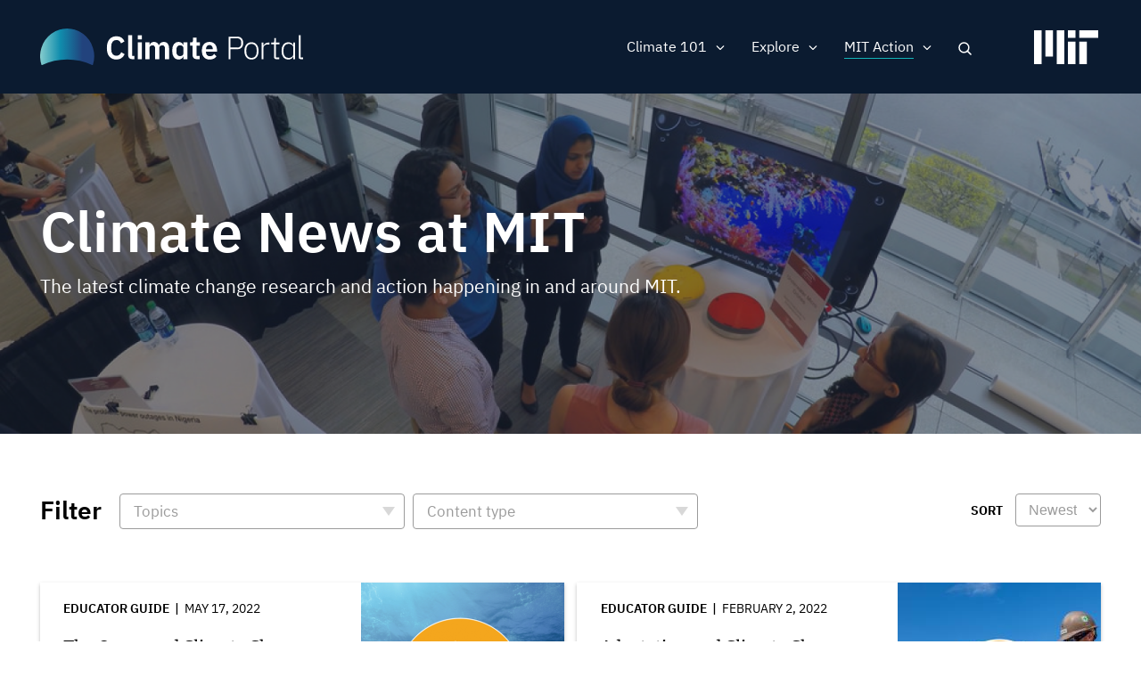

--- FILE ---
content_type: text/html; charset=UTF-8
request_url: https://climate.mit.edu/news?field_topics_target_id%5B9%5D=9&f%5B0%5D=content_type%3Aeducator_guide&f%5B1%5D=topics%3A4&f%5B2%5D=topics%3A107&f%5B3%5D=topics%3A118&f%5B4%5D=topics%3A123&f%5B5%5D=topics%3A128&f%5B6%5D=topics%3A129&f%5B7%5D=topics%3A136
body_size: 12003
content:
<!DOCTYPE html>
<html lang="en" dir="ltr" prefix="og: https://ogp.me/ns#">
  <head>
    <meta charset="utf-8" />
<noscript><style>form.antibot * :not(.antibot-message) { display: none !important; }</style>
</noscript><meta name="robots" content="noindex, nofollow" />
<script src="/sites/default/files/hotjar/hotjar.script.js?t7dykt"></script>
<link rel="canonical" href="https://climate.mit.edu/news" />
<link rel="image_src" href="https://climate.mit.edu/sites/default/files/2020-06/Students%20event%20tv%20screen.png" />
<meta property="og:site_name" content="MIT Climate Portal" />
<meta property="og:url" content="https://climate.mit.edu/news" />
<meta property="og:title" content="Climate News at MIT" />
<meta property="og:image" content="https://climate.mit.edu/sites/default/files/2020-06/Students%20event%20tv%20screen.png" />
<meta property="og:image:url" content="https://climate.mit.edu/sites/default/files/2020-06/Students%20event%20tv%20screen.png" />
<meta property="og:image:secure_url" content="https://climate.mit.edu/sites/default/files/2020-06/Students%20event%20tv%20screen.png" />
<meta name="twitter:card" content="summary_large_image" />
<meta name="twitter:site" content="@climateMIT" />
<meta name="twitter:title" content="Climate News at MIT | MIT Climate Portal" />
<meta name="twitter:url" content="https://climate.mit.edu/news" />
<meta name="twitter:image" content="https://climate.mit.edu/sites/default/files/2020-06/Students%20event%20tv%20screen.png" />
<meta name="Generator" content="Drupal 10 (https://www.drupal.org)" />
<meta name="MobileOptimized" content="width" />
<meta name="HandheldFriendly" content="true" />
<meta name="viewport" content="width=device-width, initial-scale=1.0" />
<link rel="icon" href="/themes/basis/favicon.ico" type="image/vnd.microsoft.icon" />
<script src="/sites/default/files/google_tag/climate_tags/google_tag.script.js?t7dykt" defer></script>
<script src="/sites/default/files/google_tag/gtm_k5fv8l9/google_tag.script.js?t7dykt" defer></script>

    <title>Climate News at MIT | MIT Climate Portal</title>
    <meta name="google-site-verification" content="MdvdhfJu0jcuLrs3ty6voHamrIMJ8BnuJFVuluaix9s" />
    <link rel="stylesheet" media="all" href="/sites/default/files/css/css_xd0u4jnRy6Ih9sK2u6qYAOGanTC62QiJXPjOJZbAiOA.css?delta=0&amp;language=en&amp;theme=basis&amp;include=[base64]" />
<link rel="stylesheet" media="all" href="/sites/default/files/css/css_XovRKkJ1anHK6nKjupSbEwKWXiwL4xdkNEJfhCW2W38.css?delta=1&amp;language=en&amp;theme=basis&amp;include=[base64]" />

    
  
                              <script>!function(e){var n="https://s.go-mpulse.net/boomerang/";if("False"=="True")e.BOOMR_config=e.BOOMR_config||{},e.BOOMR_config.PageParams=e.BOOMR_config.PageParams||{},e.BOOMR_config.PageParams.pci=!0,n="https://s2.go-mpulse.net/boomerang/";if(window.BOOMR_API_key="D7ZZE-RYUYT-RCY2D-L5HR2-B4WKL",function(){function e(){if(!o){var e=document.createElement("script");e.id="boomr-scr-as",e.src=window.BOOMR.url,e.async=!0,i.parentNode.appendChild(e),o=!0}}function t(e){o=!0;var n,t,a,r,d=document,O=window;if(window.BOOMR.snippetMethod=e?"if":"i",t=function(e,n){var t=d.createElement("script");t.id=n||"boomr-if-as",t.src=window.BOOMR.url,BOOMR_lstart=(new Date).getTime(),e=e||d.body,e.appendChild(t)},!window.addEventListener&&window.attachEvent&&navigator.userAgent.match(/MSIE [67]\./))return window.BOOMR.snippetMethod="s",void t(i.parentNode,"boomr-async");a=document.createElement("IFRAME"),a.src="about:blank",a.title="",a.role="presentation",a.loading="eager",r=(a.frameElement||a).style,r.width=0,r.height=0,r.border=0,r.display="none",i.parentNode.appendChild(a);try{O=a.contentWindow,d=O.document.open()}catch(_){n=document.domain,a.src="javascript:var d=document.open();d.domain='"+n+"';void(0);",O=a.contentWindow,d=O.document.open()}if(n)d._boomrl=function(){this.domain=n,t()},d.write("<bo"+"dy onload='document._boomrl();'>");else if(O._boomrl=function(){t()},O.addEventListener)O.addEventListener("load",O._boomrl,!1);else if(O.attachEvent)O.attachEvent("onload",O._boomrl);d.close()}function a(e){window.BOOMR_onload=e&&e.timeStamp||(new Date).getTime()}if(!window.BOOMR||!window.BOOMR.version&&!window.BOOMR.snippetExecuted){window.BOOMR=window.BOOMR||{},window.BOOMR.snippetStart=(new Date).getTime(),window.BOOMR.snippetExecuted=!0,window.BOOMR.snippetVersion=12,window.BOOMR.url=n+"D7ZZE-RYUYT-RCY2D-L5HR2-B4WKL";var i=document.currentScript||document.getElementsByTagName("script")[0],o=!1,r=document.createElement("link");if(r.relList&&"function"==typeof r.relList.supports&&r.relList.supports("preload")&&"as"in r)window.BOOMR.snippetMethod="p",r.href=window.BOOMR.url,r.rel="preload",r.as="script",r.addEventListener("load",e),r.addEventListener("error",function(){t(!0)}),setTimeout(function(){if(!o)t(!0)},3e3),BOOMR_lstart=(new Date).getTime(),i.parentNode.appendChild(r);else t(!1);if(window.addEventListener)window.addEventListener("load",a,!1);else if(window.attachEvent)window.attachEvent("onload",a)}}(),"".length>0)if(e&&"performance"in e&&e.performance&&"function"==typeof e.performance.setResourceTimingBufferSize)e.performance.setResourceTimingBufferSize();!function(){if(BOOMR=e.BOOMR||{},BOOMR.plugins=BOOMR.plugins||{},!BOOMR.plugins.AK){var n=""=="true"?1:0,t="",a="aoglw2axykk5k2ktluba-f-41f6b1a9f-clientnsv4-s.akamaihd.net",i="false"=="true"?2:1,o={"ak.v":"39","ak.cp":"1933651","ak.ai":parseInt("1296207",10),"ak.ol":"0","ak.cr":8,"ak.ipv":4,"ak.proto":"http/1.1","ak.rid":"92cf0f6d","ak.r":51208,"ak.a2":n,"ak.m":"dscb","ak.n":"essl","ak.bpcip":"3.140.187.0","ak.cport":36240,"ak.gh":"23.209.83.7","ak.quicv":"","ak.tlsv":"tls1.2","ak.0rtt":"","ak.0rtt.ed":"","ak.csrc":"-","ak.acc":"bbr","ak.t":"1767070978","ak.ak":"hOBiQwZUYzCg5VSAfCLimQ==[base64]//A7XJaQdj2v/6I/xlIbi6kvPBOoWlzTtACI+ECOnq9ZEbKrYONAfRmlJ1YSdHyOVBxMl/Wt1YLBErWrMCMAHTuPNDga8I11+5rBd45t5VudHzgH7gTGKK3RW0cA4Bvja5Y2sFYJFXI1nlVHUT3bLVQtGRg5I8wzcn6tO9hv73oJrUoBnHEk75bDcBI=","ak.pv":"3","ak.dpoabenc":"","ak.tf":i};if(""!==t)o["ak.ruds"]=t;var r={i:!1,av:function(n){var t="http.initiator";if(n&&(!n[t]||"spa_hard"===n[t]))o["ak.feo"]=void 0!==e.aFeoApplied?1:0,BOOMR.addVar(o)},rv:function(){var e=["ak.bpcip","ak.cport","ak.cr","ak.csrc","ak.gh","ak.ipv","ak.m","ak.n","ak.ol","ak.proto","ak.quicv","ak.tlsv","ak.0rtt","ak.0rtt.ed","ak.r","ak.acc","ak.t","ak.tf"];BOOMR.removeVar(e)}};BOOMR.plugins.AK={akVars:o,akDNSPreFetchDomain:a,init:function(){if(!r.i){var e=BOOMR.subscribe;e("before_beacon",r.av,null,null),e("onbeacon",r.rv,null,null),r.i=!0}return this},is_complete:function(){return!0}}}}()}(window);</script></head>
  <body class="path-node page-node-type-view-container no-sidebars no-breadcrumbs not-front">
        <a href="#main-content" class="visually-hidden focusable skip-link">
      Skip to main content
    </a>
    <noscript><iframe src="https://www.googletagmanager.com/ns.html?id=GTM-N54X53G" height="0" width="0" style="display:none;visibility:hidden"></iframe></noscript><noscript><iframe src="https://www.googletagmanager.com/ns.html?id=GTM-K5FV8L9" height="0" width="0" style="display:none;visibility:hidden"></iframe></noscript>
      <div class="dialog-off-canvas-main-canvas" data-off-canvas-main-canvas>
    <div class="layout-container">



 <div class="pre-footer-wrap">
  <header role="banner">
          <div id="user-menu-area">
        <div class="container">
          
        </div>
      </div>
            <div class="container">
            <div id="top-header" class="clearfix">
                <div id="header-logo-space">
                    <div id="branding-header-logo">
                        <a href="/">
                            <img class="on logo-text" src="/themes/basis/images/climate-logo.svg" alt="Climate" />
                        </a>
                    </div>
                </div>

                  <div class="region region-header">
    <div id="block-searchlink" class="block block-climate-blocks block-climate-search-link">
  <div class="inner-block">
    
        
          <a href="#" class="search-link">Search</a>
      </div>
</div>
<nav role="navigation" aria-labelledby="block-basis-main-menu-menu" id="block-basis-main-menu" class="block block-menu navigation menu--main">
            
  <h2 class="visually-hidden" id="block-basis-main-menu-menu">Main navigation</h2>
  

        
              <ul class="menu">
                    <li class="menu-item menu-item--expanded">
        <span>Climate 101</span>
                                <ul class="menu">
                    <li class="menu-item">
        <a href="/what-we-know-about-climate-change" data-drupal-link-system-path="node/2627">What We Know</a>
              </li>
                <li class="menu-item">
        <a href="/what-can-be-done-about-climate-change" data-drupal-link-system-path="node/2628">What Can Be Done</a>
              </li>
                <li class="menu-item">
        <a href="/primer" data-drupal-link-system-path="node/3845">Climate Primer</a>
              </li>
        </ul>
  
              </li>
                <li class="menu-item menu-item--expanded">
        <span>Explore</span>
                                <ul class="menu">
                    <li class="menu-item">
        <a href="/explainers" data-drupal-link-system-path="node/2629">Explainers</a>
              </li>
                <li class="menu-item">
        <a href="/ask-mit-climate" data-drupal-link-system-path="node/2630">Ask MIT Climate</a>
              </li>
                <li class="menu-item">
        <a href="/tilclimate-podcast" data-drupal-link-system-path="node/2484">Podcast</a>
              </li>
                <li class="menu-item">
        <a href="/educators" title="Activities, lessons, and resources for high school and college educators." data-drupal-link-system-path="node/4134">For Educators</a>
              </li>
        </ul>
  
              </li>
                <li class="menu-item menu-item--expanded menu-item--active-trail">
        <span>MIT Action</span>
                                <ul class="menu">
                    <li class="menu-item menu-item--active-trail">
        <a href="/news" title="The latest MIT research and action on climate change" data-drupal-link-system-path="node/2480">News</a>
              </li>
                <li class="menu-item">
        <a href="/events" data-drupal-link-system-path="node/3771">Events</a>
              </li>
                <li class="menu-item">
        <a href="/resources-mit" data-drupal-link-system-path="node/2481">Resources</a>
              </li>
        </ul>
  
              </li>
                <li class="mobile-search menu-item">
        <a href="/search/google" class="mobile-search" data-drupal-link-system-path="search/google">Search</a>
              </li>
        </ul>
  


  </nav>

  </div>

                <a href="javascript:void(0)" class="burger-expand" aria-hidden="true"></a>
              <div id="mit-header-logo">
                <a href="https://web.mit.edu" target="_blank">
                  <img class="on" src="/themes/basis/images/mit-logo.svg" alt="MIT" />
                </a>
              </div>
            </div>
        </div>


  </header>

   <div id="mobile-drop" aria-hidden="true">
     <div id="side-menu-wrapper">
       <div class="container">
           <div class="region region-mobile-menu">
    <nav role="navigation" aria-labelledby="block-mainnavigation-menu" id="block-mainnavigation" class="block block-menu navigation menu--main">
            
  <h2 class="visually-hidden" id="block-mainnavigation-menu">Main navigation</h2>
  

        
              <ul class="menu">
                    <li class="menu-item menu-item--expanded">
        <span>Climate 101</span>
                                <ul class="menu">
                    <li class="menu-item">
        <a href="/what-we-know-about-climate-change" data-drupal-link-system-path="node/2627">What We Know</a>
              </li>
                <li class="menu-item">
        <a href="/what-can-be-done-about-climate-change" data-drupal-link-system-path="node/2628">What Can Be Done</a>
              </li>
                <li class="menu-item">
        <a href="/primer" data-drupal-link-system-path="node/3845">Climate Primer</a>
              </li>
        </ul>
  
              </li>
                <li class="menu-item menu-item--expanded">
        <span>Explore</span>
                                <ul class="menu">
                    <li class="menu-item">
        <a href="/explainers" data-drupal-link-system-path="node/2629">Explainers</a>
              </li>
                <li class="menu-item">
        <a href="/ask-mit-climate" data-drupal-link-system-path="node/2630">Ask MIT Climate</a>
              </li>
                <li class="menu-item">
        <a href="/tilclimate-podcast" data-drupal-link-system-path="node/2484">Podcast</a>
              </li>
                <li class="menu-item">
        <a href="/educators" title="Activities, lessons, and resources for high school and college educators." data-drupal-link-system-path="node/4134">For Educators</a>
              </li>
        </ul>
  
              </li>
                <li class="menu-item menu-item--expanded menu-item--active-trail">
        <span>MIT Action</span>
                                <ul class="menu">
                    <li class="menu-item menu-item--active-trail">
        <a href="/news" title="The latest MIT research and action on climate change" data-drupal-link-system-path="node/2480">News</a>
              </li>
                <li class="menu-item">
        <a href="/events" data-drupal-link-system-path="node/3771">Events</a>
              </li>
                <li class="menu-item">
        <a href="/resources-mit" data-drupal-link-system-path="node/2481">Resources</a>
              </li>
        </ul>
  
              </li>
                <li class="mobile-search menu-item">
        <a href="/search/google" class="mobile-search" data-drupal-link-system-path="search/google">Search</a>
              </li>
        </ul>
  


  </nav>

  </div>

       </div>
     </div>
   </div>

   <div id="messages">
      <div class="container">

          <div class="region region-highlighted">
    <div data-drupal-messages-fallback class="hidden"></div>

  </div>


        
      </div>
  </div>

  
      <div id="content-top" >
              <div class="region region-content-top">
    <div class="views-element-container block block-views block-views-blockview-container-header-block-1" id="block-views-block-view-container-header-block-1">
  <div class="inner-block">
    
        
          <div><div class="view view-view-container-header view-id-view_container_header view-display-id-block_1 js-view-dom-id-d77d5988f559c99380ac69ac6986242df6751ca7febdae28ea817a9555228cdc">
  
    
      
      <div class="view-content">
      <div class="views-grouping">
    <div class="views-row">
    <div class="views-field views-field-nothing"><span class="field-content"><div class="view-container-header has-bg">
<div class="view-container-bg">  <img loading="lazy" src="/sites/default/files/styles/header_bg/public/2020-06/Students%20event%20tv%20screen.png?h=0f95ecc3&amp;itok=XfyzNiYJ" width="1440" height="450" alt="Students gather around a display of a coral reef at an MIT event" class="image-style-header-bg" />


</div>
<div class="view-container-header-text container">
<h1 class="faux-full-title">Climate News at MIT</h1>
<div class="header-subtitle">The latest climate change research and action happening in and around MIT.</div>
</div>
</div></span></div>
  </div>
</div>

    </div>
  
          </div>
</div>

      </div>
</div>

  </div>

    </div>
  
  <div class="content-wrap">

  
  <main role="main">

        <a id="main-content" tabindex="-1"></a>
        <div class="layout-content">
                  <div class="region region-content">
    <div id="block-basis-content" class="block block-system block-system-main-block">
  <div class="inner-block">
    
        
          
<article data-history-node-id="2480" class="node node--type-view-container node--view-mode-full">

  
    

  
  <div class="node__content">
    
  </div>

</article>

      </div>
</div>
<div class="views-element-container block block-views block-views-blocknews-search-api-block-1" id="block-views-block-news-search-api-block-1">
  <div class="inner-block">
    
        
          <div><div class="container two-grid pager-bottom view view-news-search-api view-id-news_search_api view-display-id-block_1 js-view-dom-id-77d8e7b198677dac6267c411d5f95594dfcfa0d69520b1551231e116e7880779">
  
    
      <div class="view-filters">
      <form class="views-exposed-form bef-exposed-form" data-bef-auto-submit-full-form="" data-bef-auto-submit="" data-bef-auto-submit-delay="500" data-drupal-selector="views-exposed-form-news-search-api-block-1" action="/news" method="get" id="views-exposed-form-news-search-api-block-1" accept-charset="UTF-8">
  <div class="form--inline clearfix">
  <div class="views-exposed-label filter-title">Filter</div><details class="form-item js-form-wrapper form-wrapper" data-drupal-selector="edit-field-topics-collapsible" id="edit-field-topics-collapsible--2">    <summary role="button" aria-controls="edit-field-topics-collapsible--2" aria-expanded="false">Topics</summary><div class="details-wrapper">
    <div class="js-form-item form-item js-form-type-select form-type-select js-form-item-field-topics form-item-field-topics form-no-label">
        <div class="bef-links-use-ajax bef-links bef-nested" data-drupal-selector="edit-field-topics" multiple="multiple" name="field_topics" id="edit-field-topics--2">
                    <ul><li><a href="https://climate.mit.edu/news?field_topics_target_id%5B9%5D=9&amp;f%5B0%5D=content_type%3Aeducator_guide&amp;f%5B1%5D=topics%3A4&amp;f%5B2%5D=topics%3A107&amp;f%5B3%5D=topics%3A118&amp;f%5B4%5D=topics%3A123&amp;f%5B5%5D=topics%3A128&amp;f%5B6%5D=topics%3A129&amp;f%5B7%5D=topics%3A136&amp;field_topics%5B0%5D=120" id="edit-field-topics-120" name="field_topics[120]" class="bef-link">Adaptation</a>                      <li><a href="https://climate.mit.edu/news?field_topics_target_id%5B9%5D=9&amp;f%5B0%5D=content_type%3Aeducator_guide&amp;f%5B1%5D=topics%3A4&amp;f%5B2%5D=topics%3A107&amp;f%5B3%5D=topics%3A118&amp;f%5B4%5D=topics%3A123&amp;f%5B5%5D=topics%3A128&amp;f%5B6%5D=topics%3A129&amp;f%5B7%5D=topics%3A136&amp;field_topics%5B0%5D=113" id="edit-field-topics-113" name="field_topics[113]" class="bef-link">Arctic &amp; Antarctic</a>                      <li><a href="https://climate.mit.edu/news?field_topics_target_id%5B9%5D=9&amp;f%5B0%5D=content_type%3Aeducator_guide&amp;f%5B1%5D=topics%3A4&amp;f%5B2%5D=topics%3A107&amp;f%5B3%5D=topics%3A118&amp;f%5B4%5D=topics%3A123&amp;f%5B5%5D=topics%3A128&amp;f%5B6%5D=topics%3A129&amp;f%5B7%5D=topics%3A136&amp;field_topics%5B0%5D=121" id="edit-field-topics-121" name="field_topics[121]" class="bef-link">Arts &amp; Communication</a>                      <li><a href="https://climate.mit.edu/news?field_topics_target_id%5B9%5D=9&amp;f%5B0%5D=content_type%3Aeducator_guide&amp;f%5B1%5D=topics%3A4&amp;f%5B2%5D=topics%3A107&amp;f%5B3%5D=topics%3A118&amp;f%5B4%5D=topics%3A123&amp;f%5B5%5D=topics%3A128&amp;f%5B6%5D=topics%3A129&amp;f%5B7%5D=topics%3A136&amp;field_topics%5B0%5D=108" id="edit-field-topics-108" name="field_topics[108]" class="bef-link">Atmosphere</a>                      <li><a href="https://climate.mit.edu/news?field_topics_target_id%5B9%5D=9&amp;f%5B0%5D=content_type%3Aeducator_guide&amp;f%5B1%5D=topics%3A4&amp;f%5B2%5D=topics%3A107&amp;f%5B3%5D=topics%3A118&amp;f%5B4%5D=topics%3A123&amp;f%5B5%5D=topics%3A128&amp;f%5B6%5D=topics%3A129&amp;f%5B7%5D=topics%3A136&amp;field_topics%5B0%5D=112" id="edit-field-topics-112" name="field_topics[112]" class="bef-link">Biodiversity</a>                      <li><a href="https://climate.mit.edu/news?field_topics_target_id%5B9%5D=9&amp;f%5B0%5D=content_type%3Aeducator_guide&amp;f%5B1%5D=topics%3A4&amp;f%5B2%5D=topics%3A107&amp;f%5B3%5D=topics%3A118&amp;f%5B4%5D=topics%3A123&amp;f%5B5%5D=topics%3A128&amp;f%5B6%5D=topics%3A129&amp;f%5B7%5D=topics%3A136&amp;field_topics%5B0%5D=115" id="edit-field-topics-115" name="field_topics[115]" class="bef-link">Buildings</a>                      <li><a href="https://climate.mit.edu/news?field_topics_target_id%5B9%5D=9&amp;f%5B0%5D=content_type%3Aeducator_guide&amp;f%5B1%5D=topics%3A4&amp;f%5B2%5D=topics%3A107&amp;f%5B3%5D=topics%3A118&amp;f%5B4%5D=topics%3A123&amp;f%5B5%5D=topics%3A128&amp;f%5B6%5D=topics%3A129&amp;f%5B7%5D=topics%3A136&amp;field_topics%5B0%5D=118" id="edit-field-topics-118" name="field_topics[118]" class="bef-link">Carbon Capture</a>                      <li><a href="https://climate.mit.edu/news?field_topics_target_id%5B9%5D=9&amp;f%5B0%5D=content_type%3Aeducator_guide&amp;f%5B1%5D=topics%3A4&amp;f%5B2%5D=topics%3A107&amp;f%5B3%5D=topics%3A118&amp;f%5B4%5D=topics%3A123&amp;f%5B5%5D=topics%3A128&amp;f%5B6%5D=topics%3A129&amp;f%5B7%5D=topics%3A136&amp;field_topics%5B0%5D=114" id="edit-field-topics-114" name="field_topics[114]" class="bef-link">Cities &amp; Planning</a>                      <li><a href="https://climate.mit.edu/news?field_topics_target_id%5B9%5D=9&amp;f%5B0%5D=content_type%3Aeducator_guide&amp;f%5B1%5D=topics%3A4&amp;f%5B2%5D=topics%3A107&amp;f%5B3%5D=topics%3A118&amp;f%5B4%5D=topics%3A123&amp;f%5B5%5D=topics%3A128&amp;f%5B6%5D=topics%3A129&amp;f%5B7%5D=topics%3A136&amp;field_topics%5B0%5D=107" id="edit-field-topics-107" name="field_topics[107]" class="bef-link">Climate Modeling</a>                      <li><a href="https://climate.mit.edu/news?field_topics_target_id%5B9%5D=9&amp;f%5B0%5D=content_type%3Aeducator_guide&amp;f%5B1%5D=topics%3A4&amp;f%5B2%5D=topics%3A107&amp;f%5B3%5D=topics%3A118&amp;f%5B4%5D=topics%3A123&amp;f%5B5%5D=topics%3A128&amp;f%5B6%5D=topics%3A129&amp;f%5B7%5D=topics%3A136&amp;field_topics%5B0%5D=10" id="edit-field-topics-10" name="field_topics[10]" class="bef-link">Energy</a>                      <ul><li><a href="https://climate.mit.edu/news?field_topics_target_id%5B9%5D=9&amp;f%5B0%5D=content_type%3Aeducator_guide&amp;f%5B1%5D=topics%3A4&amp;f%5B2%5D=topics%3A107&amp;f%5B3%5D=topics%3A118&amp;f%5B4%5D=topics%3A123&amp;f%5B5%5D=topics%3A128&amp;f%5B6%5D=topics%3A129&amp;f%5B7%5D=topics%3A136&amp;field_topics%5B0%5D=133" id="edit-field-topics-133" name="field_topics[133]" class="bef-link">Batteries, Storage &amp; Transmission</a>                      <li><a href="https://climate.mit.edu/news?field_topics_target_id%5B9%5D=9&amp;f%5B0%5D=content_type%3Aeducator_guide&amp;f%5B1%5D=topics%3A4&amp;f%5B2%5D=topics%3A107&amp;f%5B3%5D=topics%3A118&amp;f%5B4%5D=topics%3A123&amp;f%5B5%5D=topics%3A128&amp;f%5B6%5D=topics%3A129&amp;f%5B7%5D=topics%3A136&amp;field_topics%5B0%5D=135" id="edit-field-topics-135" name="field_topics[135]" class="bef-link">Electrification</a>                      <li><a href="https://climate.mit.edu/news?field_topics_target_id%5B9%5D=9&amp;f%5B0%5D=content_type%3Aeducator_guide&amp;f%5B1%5D=topics%3A4&amp;f%5B2%5D=topics%3A107&amp;f%5B3%5D=topics%3A118&amp;f%5B4%5D=topics%3A123&amp;f%5B5%5D=topics%3A128&amp;f%5B6%5D=topics%3A129&amp;f%5B7%5D=topics%3A136&amp;field_topics%5B0%5D=134" id="edit-field-topics-134" name="field_topics[134]" class="bef-link">Energy Efficiency</a>                      <li><a href="https://climate.mit.edu/news?field_topics_target_id%5B9%5D=9&amp;f%5B0%5D=content_type%3Aeducator_guide&amp;f%5B1%5D=topics%3A4&amp;f%5B2%5D=topics%3A107&amp;f%5B3%5D=topics%3A118&amp;f%5B4%5D=topics%3A123&amp;f%5B5%5D=topics%3A128&amp;f%5B6%5D=topics%3A129&amp;f%5B7%5D=topics%3A136&amp;field_topics%5B0%5D=131" id="edit-field-topics-131" name="field_topics[131]" class="bef-link">Fossil Fuels</a>                      <li><a href="https://climate.mit.edu/news?field_topics_target_id%5B9%5D=9&amp;f%5B0%5D=content_type%3Aeducator_guide&amp;f%5B1%5D=topics%3A4&amp;f%5B2%5D=topics%3A107&amp;f%5B3%5D=topics%3A118&amp;f%5B4%5D=topics%3A123&amp;f%5B5%5D=topics%3A128&amp;f%5B6%5D=topics%3A129&amp;f%5B7%5D=topics%3A136&amp;field_topics%5B0%5D=132" id="edit-field-topics-132" name="field_topics[132]" class="bef-link">Nuclear &amp; Fusion Energy</a>                      <li><a href="https://climate.mit.edu/news?field_topics_target_id%5B9%5D=9&amp;f%5B0%5D=content_type%3Aeducator_guide&amp;f%5B1%5D=topics%3A4&amp;f%5B2%5D=topics%3A107&amp;f%5B3%5D=topics%3A118&amp;f%5B4%5D=topics%3A123&amp;f%5B5%5D=topics%3A128&amp;f%5B6%5D=topics%3A129&amp;f%5B7%5D=topics%3A136&amp;field_topics%5B0%5D=130" id="edit-field-topics-130" name="field_topics[130]" class="bef-link">Renewable Energy</a>                      </ul><li><a href="https://climate.mit.edu/news?field_topics_target_id%5B9%5D=9&amp;f%5B0%5D=content_type%3Aeducator_guide&amp;f%5B1%5D=topics%3A4&amp;f%5B2%5D=topics%3A107&amp;f%5B3%5D=topics%3A118&amp;f%5B4%5D=topics%3A123&amp;f%5B5%5D=topics%3A128&amp;f%5B6%5D=topics%3A129&amp;f%5B7%5D=topics%3A136&amp;field_topics%5B0%5D=8" id="edit-field-topics-8" name="field_topics[8]" class="bef-link">Finance &amp; Economics</a>                      <ul><li><a href="https://climate.mit.edu/news?field_topics_target_id%5B9%5D=9&amp;f%5B0%5D=content_type%3Aeducator_guide&amp;f%5B1%5D=topics%3A4&amp;f%5B2%5D=topics%3A107&amp;f%5B3%5D=topics%3A118&amp;f%5B4%5D=topics%3A123&amp;f%5B5%5D=topics%3A128&amp;f%5B6%5D=topics%3A129&amp;f%5B7%5D=topics%3A136&amp;field_topics%5B0%5D=142" id="edit-field-topics-142" name="field_topics[142]" class="bef-link">Carbon Pricing</a>                      </ul><li><a href="https://climate.mit.edu/news?field_topics_target_id%5B9%5D=9&amp;f%5B0%5D=content_type%3Aeducator_guide&amp;f%5B1%5D=topics%3A4&amp;f%5B2%5D=topics%3A107&amp;f%5B3%5D=topics%3A118&amp;f%5B4%5D=topics%3A123&amp;f%5B5%5D=topics%3A128&amp;f%5B6%5D=topics%3A129&amp;f%5B7%5D=topics%3A136&amp;field_topics%5B0%5D=3" id="edit-field-topics-3" name="field_topics[3]" class="bef-link">Food, Water &amp; Agriculture</a>                      <li><a href="https://climate.mit.edu/news?field_topics_target_id%5B9%5D=9&amp;f%5B0%5D=content_type%3Aeducator_guide&amp;f%5B1%5D=topics%3A4&amp;f%5B2%5D=topics%3A107&amp;f%5B3%5D=topics%3A118&amp;f%5B4%5D=topics%3A123&amp;f%5B5%5D=topics%3A128&amp;f%5B6%5D=topics%3A129&amp;f%5B7%5D=topics%3A136&amp;field_topics%5B0%5D=111" id="edit-field-topics-111" name="field_topics[111]" class="bef-link">Forests</a>                      <li><a href="https://climate.mit.edu/news?field_topics_target_id%5B9%5D=9&amp;f%5B0%5D=content_type%3Aeducator_guide&amp;f%5B1%5D=topics%3A4&amp;f%5B2%5D=topics%3A107&amp;f%5B3%5D=topics%3A118&amp;f%5B4%5D=topics%3A123&amp;f%5B5%5D=topics%3A128&amp;f%5B6%5D=topics%3A129&amp;f%5B7%5D=topics%3A136&amp;field_topics%5B0%5D=119" id="edit-field-topics-119" name="field_topics[119]" class="bef-link">Geoengineering</a>                      <li><a href="https://climate.mit.edu/news?field_topics_target_id%5B9%5D=9&amp;f%5B0%5D=content_type%3Aeducator_guide&amp;f%5B1%5D=topics%3A4&amp;f%5B2%5D=topics%3A107&amp;f%5B3%5D=topics%3A118&amp;f%5B4%5D=topics%3A123&amp;f%5B5%5D=topics%3A128&amp;f%5B6%5D=topics%3A129&amp;f%5B7%5D=topics%3A136&amp;field_topics%5B0%5D=7" id="edit-field-topics-7" name="field_topics[7]" class="bef-link">Government &amp; Policy</a>                      <ul><li><a href="https://climate.mit.edu/news?field_topics_target_id%5B9%5D=9&amp;f%5B0%5D=content_type%3Aeducator_guide&amp;f%5B1%5D=topics%3A4&amp;f%5B2%5D=topics%3A107&amp;f%5B3%5D=topics%3A118&amp;f%5B4%5D=topics%3A123&amp;f%5B5%5D=topics%3A128&amp;f%5B6%5D=topics%3A129&amp;f%5B7%5D=topics%3A136&amp;field_topics%5B0%5D=140" id="edit-field-topics-140" name="field_topics[140]" class="bef-link">Advocacy &amp; Activism</a>                      <li><a href="https://climate.mit.edu/news?field_topics_target_id%5B9%5D=9&amp;f%5B0%5D=content_type%3Aeducator_guide&amp;f%5B1%5D=topics%3A4&amp;f%5B2%5D=topics%3A107&amp;f%5B3%5D=topics%3A118&amp;f%5B4%5D=topics%3A123&amp;f%5B5%5D=topics%3A128&amp;f%5B6%5D=topics%3A129&amp;f%5B7%5D=topics%3A136&amp;field_topics%5B0%5D=141" id="edit-field-topics-141" name="field_topics[141]" class="bef-link">International Agreements</a>                      <li><a href="https://climate.mit.edu/news?field_topics_target_id%5B9%5D=9&amp;f%5B0%5D=content_type%3Aeducator_guide&amp;f%5B1%5D=topics%3A4&amp;f%5B2%5D=topics%3A107&amp;f%5B3%5D=topics%3A118&amp;f%5B4%5D=topics%3A123&amp;f%5B5%5D=topics%3A128&amp;f%5B6%5D=topics%3A129&amp;f%5B7%5D=topics%3A136&amp;field_topics%5B0%5D=144" id="edit-field-topics-144" name="field_topics[144]" class="bef-link">National Security</a>                      </ul><li><a href="https://climate.mit.edu/news?field_topics_target_id%5B9%5D=9&amp;f%5B0%5D=content_type%3Aeducator_guide&amp;f%5B1%5D=topics%3A4&amp;f%5B2%5D=topics%3A107&amp;f%5B3%5D=topics%3A118&amp;f%5B4%5D=topics%3A123&amp;f%5B5%5D=topics%3A128&amp;f%5B6%5D=topics%3A129&amp;f%5B7%5D=topics%3A136&amp;field_topics%5B0%5D=5" id="edit-field-topics-5" name="field_topics[5]" class="bef-link">Humanities &amp; Social Science</a>                      <ul><li><a href="https://climate.mit.edu/news?field_topics_target_id%5B9%5D=9&amp;f%5B0%5D=content_type%3Aeducator_guide&amp;f%5B1%5D=topics%3A4&amp;f%5B2%5D=topics%3A107&amp;f%5B3%5D=topics%3A118&amp;f%5B4%5D=topics%3A123&amp;f%5B5%5D=topics%3A128&amp;f%5B6%5D=topics%3A129&amp;f%5B7%5D=topics%3A136&amp;field_topics%5B0%5D=129" id="edit-field-topics-129" name="field_topics[129]" class="bef-link">Climate Justice</a>                      </ul><li><a href="https://climate.mit.edu/news?field_topics_target_id%5B9%5D=9&amp;f%5B0%5D=content_type%3Aeducator_guide&amp;f%5B1%5D=topics%3A4&amp;f%5B2%5D=topics%3A107&amp;f%5B3%5D=topics%3A118&amp;f%5B4%5D=topics%3A123&amp;f%5B5%5D=topics%3A128&amp;f%5B6%5D=topics%3A129&amp;f%5B7%5D=topics%3A136&amp;field_topics%5B0%5D=116" id="edit-field-topics-116" name="field_topics[116]" class="bef-link">Industry &amp; Manufacturing</a>                      <li><a href="https://climate.mit.edu/news?field_topics_target_id%5B9%5D=9&amp;f%5B0%5D=content_type%3Aeducator_guide&amp;f%5B1%5D=topics%3A4&amp;f%5B2%5D=topics%3A107&amp;f%5B3%5D=topics%3A118&amp;f%5B4%5D=topics%3A123&amp;f%5B5%5D=topics%3A128&amp;f%5B6%5D=topics%3A129&amp;f%5B7%5D=topics%3A136&amp;field_topics%5B0%5D=110" id="edit-field-topics-110" name="field_topics[110]" class="bef-link">Oceans</a>                      <ul><li><a href="https://climate.mit.edu/news?field_topics_target_id%5B9%5D=9&amp;f%5B0%5D=content_type%3Aeducator_guide&amp;f%5B1%5D=topics%3A4&amp;f%5B2%5D=topics%3A107&amp;f%5B3%5D=topics%3A118&amp;f%5B4%5D=topics%3A123&amp;f%5B5%5D=topics%3A128&amp;f%5B6%5D=topics%3A129&amp;f%5B7%5D=topics%3A136&amp;field_topics%5B0%5D=128" id="edit-field-topics-128" name="field_topics[128]" class="bef-link">Sea Level Rise</a>                      </ul><li><a href="https://climate.mit.edu/news?field_topics_target_id%5B9%5D=9&amp;f%5B0%5D=content_type%3Aeducator_guide&amp;f%5B1%5D=topics%3A4&amp;f%5B2%5D=topics%3A107&amp;f%5B3%5D=topics%3A118&amp;f%5B4%5D=topics%3A123&amp;f%5B5%5D=topics%3A128&amp;f%5B6%5D=topics%3A129&amp;f%5B7%5D=topics%3A136&amp;field_topics%5B0%5D=11" id="edit-field-topics-11" name="field_topics[11]" class="bef-link">Transportation</a>                      <ul><li><a href="https://climate.mit.edu/news?field_topics_target_id%5B9%5D=9&amp;f%5B0%5D=content_type%3Aeducator_guide&amp;f%5B1%5D=topics%3A4&amp;f%5B2%5D=topics%3A107&amp;f%5B3%5D=topics%3A118&amp;f%5B4%5D=topics%3A123&amp;f%5B5%5D=topics%3A128&amp;f%5B6%5D=topics%3A129&amp;f%5B7%5D=topics%3A136&amp;field_topics%5B0%5D=136" id="edit-field-topics-136" name="field_topics[136]" class="bef-link">Air Travel</a>                      <li><a href="https://climate.mit.edu/news?field_topics_target_id%5B9%5D=9&amp;f%5B0%5D=content_type%3Aeducator_guide&amp;f%5B1%5D=topics%3A4&amp;f%5B2%5D=topics%3A107&amp;f%5B3%5D=topics%3A118&amp;f%5B4%5D=topics%3A123&amp;f%5B5%5D=topics%3A128&amp;f%5B6%5D=topics%3A129&amp;f%5B7%5D=topics%3A136&amp;field_topics%5B0%5D=143" id="edit-field-topics-143" name="field_topics[143]" class="bef-link">Alternative Fuels</a>                      <li><a href="https://climate.mit.edu/news?field_topics_target_id%5B9%5D=9&amp;f%5B0%5D=content_type%3Aeducator_guide&amp;f%5B1%5D=topics%3A4&amp;f%5B2%5D=topics%3A107&amp;f%5B3%5D=topics%3A118&amp;f%5B4%5D=topics%3A123&amp;f%5B5%5D=topics%3A128&amp;f%5B6%5D=topics%3A129&amp;f%5B7%5D=topics%3A136&amp;field_topics%5B0%5D=137" id="edit-field-topics-137" name="field_topics[137]" class="bef-link">Cars</a>                      <li><a href="https://climate.mit.edu/news?field_topics_target_id%5B9%5D=9&amp;f%5B0%5D=content_type%3Aeducator_guide&amp;f%5B1%5D=topics%3A4&amp;f%5B2%5D=topics%3A107&amp;f%5B3%5D=topics%3A118&amp;f%5B4%5D=topics%3A123&amp;f%5B5%5D=topics%3A128&amp;f%5B6%5D=topics%3A129&amp;f%5B7%5D=topics%3A136&amp;field_topics%5B0%5D=138" id="edit-field-topics-138" name="field_topics[138]" class="bef-link">Public Transportation</a>                      </ul><li><a href="https://climate.mit.edu/news?field_topics_target_id%5B9%5D=9&amp;f%5B0%5D=content_type%3Aeducator_guide&amp;f%5B1%5D=topics%3A4&amp;f%5B2%5D=topics%3A107&amp;f%5B3%5D=topics%3A118&amp;f%5B4%5D=topics%3A123&amp;f%5B5%5D=topics%3A128&amp;f%5B6%5D=topics%3A129&amp;f%5B7%5D=topics%3A136&amp;field_topics%5B0%5D=117" id="edit-field-topics-117" name="field_topics[117]" class="bef-link">Waste</a>                      <li><a href="https://climate.mit.edu/news?field_topics_target_id%5B9%5D=9&amp;f%5B0%5D=content_type%3Aeducator_guide&amp;f%5B1%5D=topics%3A4&amp;f%5B2%5D=topics%3A107&amp;f%5B3%5D=topics%3A118&amp;f%5B4%5D=topics%3A123&amp;f%5B5%5D=topics%3A128&amp;f%5B6%5D=topics%3A129&amp;f%5B7%5D=topics%3A136&amp;field_topics%5B0%5D=109" id="edit-field-topics-109" name="field_topics[109]" class="bef-link">Weather &amp; Natural Disasters</a>                      <ul><li><a href="https://climate.mit.edu/news?field_topics_target_id%5B9%5D=9&amp;f%5B0%5D=content_type%3Aeducator_guide&amp;f%5B1%5D=topics%3A4&amp;f%5B2%5D=topics%3A107&amp;f%5B3%5D=topics%3A118&amp;f%5B4%5D=topics%3A123&amp;f%5B5%5D=topics%3A128&amp;f%5B6%5D=topics%3A129&amp;f%5B7%5D=topics%3A136&amp;field_topics%5B0%5D=124" id="edit-field-topics-124" name="field_topics[124]" class="bef-link">Drought</a>                      <li><a href="https://climate.mit.edu/news?field_topics_target_id%5B9%5D=9&amp;f%5B0%5D=content_type%3Aeducator_guide&amp;f%5B1%5D=topics%3A4&amp;f%5B2%5D=topics%3A107&amp;f%5B3%5D=topics%3A118&amp;f%5B4%5D=topics%3A123&amp;f%5B5%5D=topics%3A128&amp;f%5B6%5D=topics%3A129&amp;f%5B7%5D=topics%3A136&amp;field_topics%5B0%5D=126" id="edit-field-topics-126" name="field_topics[126]" class="bef-link">Flooding</a>                      <li><a href="https://climate.mit.edu/news?field_topics_target_id%5B9%5D=9&amp;f%5B0%5D=content_type%3Aeducator_guide&amp;f%5B1%5D=topics%3A4&amp;f%5B2%5D=topics%3A107&amp;f%5B3%5D=topics%3A118&amp;f%5B4%5D=topics%3A123&amp;f%5B5%5D=topics%3A128&amp;f%5B6%5D=topics%3A129&amp;f%5B7%5D=topics%3A136&amp;field_topics%5B0%5D=123" id="edit-field-topics-123" name="field_topics[123]" class="bef-link">Hurricanes</a></li></ul></li></ul>      </div>

        </div>
</div>
</details>
<details class="form-item js-form-wrapper form-wrapper" data-drupal-selector="edit-type-collapsible" id="edit-type-collapsible--2">    <summary role="button" aria-controls="edit-type-collapsible--2" aria-expanded="false">Content type</summary><div class="details-wrapper">
    <div class="js-form-item form-item js-form-type-select form-type-select js-form-item-type form-item-type form-no-label">
        <div class="bef-links-use-ajax bef-links" data-drupal-selector="edit-type" multiple="multiple" name="type" id="edit-type--2">
                    <ul><li><a href="https://climate.mit.edu/news?field_topics_target_id%5B9%5D=9&amp;f%5B0%5D=content_type%3Aeducator_guide&amp;f%5B1%5D=topics%3A4&amp;f%5B2%5D=topics%3A107&amp;f%5B3%5D=topics%3A118&amp;f%5B4%5D=topics%3A123&amp;f%5B5%5D=topics%3A128&amp;f%5B6%5D=topics%3A129&amp;f%5B7%5D=topics%3A136&amp;type%5B0%5D=educator_guide" id="edit-type-educator-guide" name="type[educator_guide]" class="bef-link">Educator Guide</a>                      <li><a href="https://climate.mit.edu/news?field_topics_target_id%5B9%5D=9&amp;f%5B0%5D=content_type%3Aeducator_guide&amp;f%5B1%5D=topics%3A4&amp;f%5B2%5D=topics%3A107&amp;f%5B3%5D=topics%3A118&amp;f%5B4%5D=topics%3A123&amp;f%5B5%5D=topics%3A128&amp;f%5B6%5D=topics%3A129&amp;f%5B7%5D=topics%3A136&amp;type%5B0%5D=podcast" id="edit-type-podcast" name="type[podcast]" class="bef-link">Podcast</a>                      <li><a href="https://climate.mit.edu/news?field_topics_target_id%5B9%5D=9&amp;f%5B0%5D=content_type%3Aeducator_guide&amp;f%5B1%5D=topics%3A4&amp;f%5B2%5D=topics%3A107&amp;f%5B3%5D=topics%3A118&amp;f%5B4%5D=topics%3A123&amp;f%5B5%5D=topics%3A128&amp;f%5B6%5D=topics%3A129&amp;f%5B7%5D=topics%3A136&amp;type%5B0%5D=post" id="edit-type-post" name="type[post]" class="bef-link">Post</a>                      <li><a href="https://climate.mit.edu/news?field_topics_target_id%5B9%5D=9&amp;f%5B0%5D=content_type%3Aeducator_guide&amp;f%5B1%5D=topics%3A4&amp;f%5B2%5D=topics%3A107&amp;f%5B3%5D=topics%3A118&amp;f%5B4%5D=topics%3A123&amp;f%5B5%5D=topics%3A128&amp;f%5B6%5D=topics%3A129&amp;f%5B7%5D=topics%3A136&amp;type%5B0%5D=video" id="edit-type-video" name="type[video]" class="bef-link">Video</a></li></ul>      </div>

        </div>
</div>
</details>
<div class="js-form-item form-item js-form-type-select form-type-select js-form-item-sort-bef-combine form-item-sort-bef-combine">
      <label for="edit-sort-bef-combine--2">Sort</label>
        <span class="select-wrap"><select data-drupal-selector="edit-sort-bef-combine" id="edit-sort-bef-combine--2" name="sort_bef_combine" class="form-select"><option value="created_DESC" selected="selected">Newest</option><option value="created_ASC">Oldest</option></select></span>
        </div>
<div data-drupal-selector="edit-actions" class="form-actions js-form-wrapper form-wrapper" id="edit-actions--2"><input data-bef-auto-submit-click="" class="js-hide button js-form-submit form-submit" data-drupal-selector="edit-submit-news-search-api-2" type="submit" id="edit-submit-news-search-api--2" value="Apply" />
</div>

</div>

</form>

    </div>
        <div class="view-header">
      
    </div>
    
      <div class="view-content">
      <div class="views-grouping">
    <div class="views-row">
    
<article data-history-node-id="3635" class="mit-approved-content node node--type-educator-guide node--view-mode-teaser-mini">

  
    

  
  <div class="node__content">
    <a href="/til-about-the-changing-ocean-educator-guide" class="field-group-link card-link" hreflang="en">
<div  class="inner-card-wrap">
    
<div  class="mini-title">
    <div class="pseudo-type educator_guide">Educator Guide<span class="type-date">May 17, 2022</span></div><h4 class="faux-full-title">The Ocean and Climate Change Educator Guide</h4><div class="pseudo-author">TILclimate Podcast</div>
  </div>
            <div class="field field--name-field-post-image field--type-entity-reference field--label-hidden field__item">  <img loading="lazy" src="/sites/default/files/styles/teaser_mini_image/public/educator-guide-images/Slide1.PNG?itok=k6-6jdUQ" width="228" height="240" alt="Underwater photo with dark coral in foreground. TILclimate Guides for Educators Logo. Photo by Jim Beaudoin on Unsplash" class="image-style-teaser-mini-image" />


</div>
      
  </div></a>
  </div>

</article>

  </div>
    <div class="views-row">
    
<article data-history-node-id="3453" class="mit-approved-content node node--type-educator-guide node--view-mode-teaser-mini">

  
    

  
  <div class="node__content">
    <a href="/til-what-it-costs-educator%20guide" class="field-group-link card-link" hreflang="en">
<div  class="inner-card-wrap">
    
<div  class="mini-title">
    <div class="pseudo-type educator_guide">Educator Guide<span class="type-date">February 2, 2022</span></div><h4 class="faux-full-title">Adaptation and Climate Change Costs Educator Guide</h4><div class="pseudo-author">TILclimate Podcast</div>
  </div>
            <div class="field field--name-field-post-image field--type-entity-reference field--label-hidden field__item">  <img loading="lazy" src="/sites/default/files/styles/teaser_mini_image/public/educator-guide-images/what%20it%20costs%20educator%20guide%20image.jpg?itok=JRmfD2FW" width="228" height="240" alt="TILclimate what it costs guide for educators" class="image-style-teaser-mini-image" />


</div>
      
  </div></a>
  </div>

</article>

  </div>
    <div class="views-row">
    
<article data-history-node-id="3432" class="mit-approved-content node node--type-educator-guide node--view-mode-teaser-mini">

  
    

  
  <div class="node__content">
    <a href="/til-about-uncertainty-educator%20guide" class="field-group-link card-link" hreflang="en">
<div  class="inner-card-wrap">
    
<div  class="mini-title">
    <div class="pseudo-type educator_guide">Educator Guide<span class="type-date">January 20, 2022</span></div><h4 class="faux-full-title">Climate Models and Uncertainty Educator Guide</h4><div class="pseudo-author">TILclimate Podcast</div>
  </div>
            <div class="field field--name-field-post-image field--type-entity-reference field--label-hidden field__item">  <img loading="lazy" src="/sites/default/files/styles/teaser_mini_image/public/educator-guide-images/uncertainty%20educator%20guide%20image.jpg?itok=AILoOIFJ" width="228" height="240" alt="TILclimate uncertainty guide for educators" class="image-style-teaser-mini-image" />


</div>
      
  </div></a>
  </div>

</article>

  </div>
    <div class="views-row">
    
<article data-history-node-id="3373" class="mit-approved-content node node--type-educator-guide node--view-mode-teaser-mini">

  
    

  
  <div class="node__content">
    <a href="/til-about-hurricanes-educator%20guide" class="field-group-link card-link" hreflang="en">
<div  class="inner-card-wrap">
    
<div  class="mini-title">
    <div class="pseudo-type educator_guide">Educator Guide<span class="type-date">December 21, 2021</span></div><h4 class="faux-full-title">Hurricanes and Climate Change Educator Guide</h4><div class="pseudo-author">TILclimate Podcast</div>
  </div>
            <div class="field field--name-field-post-image field--type-entity-reference field--label-hidden field__item">  <img loading="lazy" src="/sites/default/files/styles/teaser_mini_image/public/educator-guide-images/hurricanes%20educator%20guide%20image.jpg?itok=w4hAjoXT" width="228" height="240" alt="TILclimate hurricanes guide for educators" class="image-style-teaser-mini-image" />


</div>
      
  </div></a>
  </div>

</article>

  </div>
    <div class="views-row">
    
<article data-history-node-id="3353" class="mit-approved-content node node--type-educator-guide node--view-mode-teaser-mini">

  
    

  
  <div class="node__content">
    <a href="/til-about-climate-impacts-educator-guide" class="field-group-link card-link" hreflang="en">
<div  class="inner-card-wrap">
    
<div  class="mini-title">
    <div class="pseudo-type educator_guide">Educator Guide<span class="type-date">December 14, 2021</span></div><h4 class="faux-full-title">Climate Change Impacts Educator Guide</h4><div class="pseudo-author">TILclimate Podcast</div>
  </div>
            <div class="field field--name-field-post-image field--type-entity-reference field--label-hidden field__item">  <img loading="lazy" src="/sites/default/files/styles/teaser_mini_image/public/educator-guide-images/climate%20impacts%20educator%20guide%20image.jpg?itok=4bQcVIN0" width="228" height="240" alt="TILclimate climate impacts guide for educators" class="image-style-teaser-mini-image" />


</div>
      
  </div></a>
  </div>

</article>

  </div>
    <div class="views-row">
    
<article data-history-node-id="3352" class="mit-approved-content node node--type-educator-guide node--view-mode-teaser-mini">

  
    

  
  <div class="node__content">
    <a href="/til-about-clouds-educator-guide" class="field-group-link card-link" hreflang="en">
<div  class="inner-card-wrap">
    
<div  class="mini-title">
    <div class="pseudo-type educator_guide">Educator Guide<span class="type-date">December 14, 2021</span></div><h4 class="faux-full-title">Clouds, Models, and Climate Change Educator Guide</h4><div class="pseudo-author">TILclimate Podcast</div>
  </div>
            <div class="field field--name-field-post-image field--type-entity-reference field--label-hidden field__item">  <img loading="lazy" src="/sites/default/files/styles/teaser_mini_image/public/educator-guide-images/clouds%20educator%20guide%20image.jpg?itok=TtzSiz5n" width="228" height="240" alt="TILclimate clouds guide for educators" class="image-style-teaser-mini-image" />


</div>
      
  </div></a>
  </div>

</article>

  </div>
    <div class="views-row">
    
<article data-history-node-id="3351" class="mit-approved-content node node--type-educator-guide node--view-mode-teaser-mini">

  
    

  
  <div class="node__content">
    <a href="/til-about-planes-educator-guide" class="field-group-link card-link" hreflang="en">
<div  class="inner-card-wrap">
    
<div  class="mini-title">
    <div class="pseudo-type educator_guide">Educator Guide<span class="type-date">December 14, 2021</span></div><h4 class="faux-full-title">Airplanes and Climate Change Educator Guide</h4><div class="pseudo-author">TILclimate Podcast</div>
  </div>
            <div class="field field--name-field-post-image field--type-entity-reference field--label-hidden field__item">  <img loading="lazy" src="/sites/default/files/styles/teaser_mini_image/public/educator-guide-images/planes%20educator%20guide%20image.jpg?itok=I_U3LoPD" width="228" height="240" alt="TILclimate planes guide for educators" class="image-style-teaser-mini-image" />


</div>
      
  </div></a>
  </div>

</article>

  </div>
    <div class="views-row">
    
<article data-history-node-id="3323" class="mit-approved-content node node--type-educator-guide node--view-mode-teaser-mini">

  
    

  
  <div class="node__content">
    <a href="/tilclimate-city-future-educator-guide" class="field-group-link card-link" hreflang="en">
<div  class="inner-card-wrap">
    
<div  class="mini-title">
    <div class="pseudo-type educator_guide">Educator Guide<span class="type-date">December 1, 2021</span></div><h4 class="faux-full-title">City of the Future Climate Project Educator Guide</h4><div class="pseudo-author">TILclimate Podcast</div>
  </div>
            <div class="field field--name-field-post-image field--type-entity-reference field--label-hidden field__item">  <img loading="lazy" src="/sites/default/files/styles/teaser_mini_image/public/educator-guide-images/city%20of%20the%20future%20educator%20guide%20image.jpg?itok=FpOeWMO-" width="228" height="240" alt="TILclimate city of the future guide for educators" class="image-style-teaser-mini-image" />


</div>
      
  </div></a>
  </div>

</article>

  </div>
    <div class="views-row">
    
<article data-history-node-id="3199" class="mit-approved-content node node--type-educator-guide node--view-mode-teaser-mini">

  
    

  
  <div class="node__content">
    <a href="/til-about-carbon-capture-educator%20guide" class="field-group-link card-link" hreflang="en">
<div  class="inner-card-wrap">
    
<div  class="mini-title">
    <div class="pseudo-type educator_guide">Educator Guide<span class="type-date">September 21, 2021</span></div><h4 class="faux-full-title">Carbon Capture and Climate Change Educator Guide</h4><div class="pseudo-author">TILclimate Podcast</div>
  </div>
            <div class="field field--name-field-post-image field--type-entity-reference field--label-hidden field__item">  <img loading="lazy" src="/sites/default/files/styles/teaser_mini_image/public/educator-guide-images/carbon%20capture%20educator%20guide%20image.jpg?itok=B5gVvbBZ" width="228" height="240" alt="TILclimate carbon capture guide for educators" class="image-style-teaser-mini-image" />


</div>
      
  </div></a>
  </div>

</article>

  </div>
    <div class="views-row">
    
<article data-history-node-id="3155" class="mit-approved-content node node--type-educator-guide node--view-mode-teaser-mini">

  
    

  
  <div class="node__content">
    <a href="/til-about-sea-level-rise-part-2-educator-guide" class="field-group-link card-link" hreflang="en">
<div  class="inner-card-wrap">
    
<div  class="mini-title">
    <div class="pseudo-type educator_guide">Educator Guide<span class="type-date">August 19, 2021</span></div><h4 class="faux-full-title">Sea Level Rise and Climate Change Educator Guide</h4><div class="pseudo-author">TILclimate Podcast</div>
  </div>
            <div class="field field--name-field-post-image field--type-entity-reference field--label-hidden field__item">  <img loading="lazy" src="/sites/default/files/styles/teaser_mini_image/public/educator-guide-images/sea%20level%20rise%202%20educator%20guide%20image.jpg?itok=GhzHrhy1" width="228" height="240" alt="TIL about sea level rise part 2: educator guide" class="image-style-teaser-mini-image" />


</div>
      
  </div></a>
  </div>

</article>

  </div>
</div>

    </div>
  
        
  <div class="pagerer-container">
    <div class="pagerer-panes">
      <div class="pagerer-left-pane">          <nav  class="pager pagerer-pager-standard" role="navigation" aria-labelledby="pagination-heading">
        <h4 id="pagination-heading" class="visually-hidden">Pagination</h4>
                    <ul class="pager__items js-pager__items">
                                                                                                                                                  <li class="pager__item is-active">
                    <a href="?field_topics_target_id%5B9%5D=9&amp;f%5B0%5D=content_type%3Aeducator_guide&amp;f%5B1%5D=topics%3A4&amp;f%5B2%5D=topics%3A107&amp;f%5B3%5D=topics%3A118&amp;f%5B4%5D=topics%3A123&amp;f%5B5%5D=topics%3A128&amp;f%5B6%5D=topics%3A129&amp;f%5B7%5D=topics%3A136&amp;page=0" title="Current page">
                      <span class="visually-hidden">Current page</span>1</a>
                  </li>
                                                                <li class="pager__item">
                    <a href="?field_topics_target_id%5B9%5D=9&amp;f%5B0%5D=content_type%3Aeducator_guide&amp;f%5B1%5D=topics%3A4&amp;f%5B2%5D=topics%3A107&amp;f%5B3%5D=topics%3A118&amp;f%5B4%5D=topics%3A123&amp;f%5B5%5D=topics%3A128&amp;f%5B6%5D=topics%3A129&amp;f%5B7%5D=topics%3A136&amp;page=1" title="Go to page 2">
                      <span class="visually-hidden">Page</span>2</a>
                  </li>
                                                                                                                        <li class="pager__item pager__item--next">
                    <a href="?field_topics_target_id%5B9%5D=9&amp;f%5B0%5D=content_type%3Aeducator_guide&amp;f%5B1%5D=topics%3A4&amp;f%5B2%5D=topics%3A107&amp;f%5B3%5D=topics%3A118&amp;f%5B4%5D=topics%3A123&amp;f%5B5%5D=topics%3A128&amp;f%5B6%5D=topics%3A129&amp;f%5B7%5D=topics%3A136&amp;page=1" title="Go to next page" rel="next">
                      <span class="visually-hidden">Next page</span>
                      <span aria-hidden="true">›</span>
                    </a>
                  </li>
                                                                      </ul>
            </nav>
  </div>
      <div class="pagerer-center-pane"></div>
      <div class="pagerer-right-pane"></div>
    </div>
  </div>

            <div class="view-footer">
      <b>1 - 10</b> of 12
    </div>
    </div>
</div>

      </div>
</div>

  </div>

        </div>
  </main>

      <div id="content-bottom" >
        <div class="container">
              <div class="region region-content-bottom">
    <div id="block-mitclimatenewsinyourinbox" class="block block-block-content block-block-content4bd3950e-7890-450d-b065-d493ba8354a1">
  <div class="inner-block">
    
          <h2>MIT Climate News in Your Inbox</h2>
        
          
            <div class="clearfix text-formatted field field--name-body field--type-text-with-summary field--label-hidden field__item"><div id="mc_embed_signup">
<form action="https://mit.us11.list-manage.com/subscribe/post?u=7247cc773946fb96a52ecfa04&amp;id=17d8deda98" class="validate" data-drupal-form-fields="mce-EMAIL,mc-embedded-subscribe" id="mc-embedded-subscribe-form" method="post" name="mc-embedded-subscribe-form" novalidate="novalidate" target="_blank">
<div id="mc_embed_signup_scroll"><input class="required email" id="mce-EMAIL" name="EMAIL" placeholder="Enter your email address to subscribe" type="email" value="" /><input class="button" id="mc-embedded-subscribe" name="subscribe" type="submit" value="Submit" /></div>

<div class="clear" id="mce-responses">
<div class="response" id="mce-error-response" style="display:none">&nbsp;</div>

<div class="response" id="mce-success-response" style="display:none">&nbsp;</div>
</div>

<div aria-hidden="true" style="position: absolute; left: -5000px;"><input name="b_1a57a715520513505ca5cda89_f06b2df47c" tabindex="-1" type="text" value="" /></div>
</form>
</div>
</div>
      
      </div>
</div>

  </div>

        </div>
    </div>
    </div>
 </div>
<footer role="contentinfo">
  <div class="container">
            <div class="region region-footer-login">
    <div id="block-mitgroupslogin" class="block block-block-content block-block-content5902912f-6112-4add-85ca-f381d8434823">
  <div class="inner-block">
    
          <h2>MIT Groups Log In</h2>
        
          
            <div class="field field--name-field-block-button field--type-link field--label-hidden field__item"><a href="/user/login">Log In</a></div>
      
      </div>
</div>

  </div>

        <div class="footer-first">
                <div class="region region-footer-first">
    <nav role="navigation" aria-labelledby="block-footer-menu" id="block-footer" class="block block-menu navigation menu--footer">
            
  <h2 class="visually-hidden" id="block-footer-menu">Footer</h2>
  

        
              <ul class="menu">
                    <li class="menu-item">
        <a href="/about" data-drupal-link-system-path="node/2">About</a>
              </li>
                <li class="menu-item">
        <a href="/terms-conditions" data-drupal-link-system-path="node/3">Terms &amp; Conditions</a>
              </li>
                <li class="menu-item">
        <a href="/privacy-policy" data-drupal-link-system-path="node/5">Privacy Policy</a>
              </li>
                <li class="menu-item">
        <a href="https://web.mit.edu/accessibility">Accessibility</a>
              </li>
                <li class="menu-item">
        <a href="/contact-climate-portal" data-drupal-link-system-path="node/6">Contact</a>
              </li>
        </ul>
  


  </nav>

  </div>

            <div id="mit-footer">
          <div id="esi-footer-logo" class="esi-logo"><a href="https://climateproject.mit.edu/" title="MIT Climate Project" alt="MIT Climate Project" target="_blank"><img src="/themes/basis/images/climate-project-logo.svg" alt="MIT Climate Project"></a></div>
            <div id="mit-footer-logo" class="mit-logo"><a href="http://web.mit.edu" title="MIT Website" alt="MIT Website" target="_blank"><img src="/themes/basis/images/mit-3-line-black.svg" alt="MIT"></a>
            </div>
      </div>
    </div>
          <div class="footer-second clearfix">
        <div class="region region-footer-second">
    <div class="views-element-container block block-views block-views-blocksocial-links-block-1" id="block-views-block-social-links-block-1">
  <div class="inner-block">
    
        
          <div><div class="view view-social-links view-id-social_links view-display-id-block_1 js-view-dom-id-d5565a14f13b44cd0cfac94bf1583bb9149771c05c83459053491709878e4574">
  
    
      
      <div class="view-content">
      <div class="social-icons-list">
  
  <ul>

          <li><div class="views-field views-field-field-social-media-url"><div class="field-content"><a href="https://facebook.com/climatemit">  <img loading="lazy" src="/sites/default/files/2020-06/fb_1.png" width="10" height="17" />

</a></div></div></li>
          <li><div class="views-field views-field-field-social-media-url"><div class="field-content"><a href="https://twitter.com/ClimateMIT">  <img loading="lazy" src="/sites/default/files/2020-06/tw_0.png" width="16" height="14" />

</a></div></div></li>
          <li><div class="views-field views-field-field-social-media-url"><div class="field-content"><a href="http://www.youtube.com/channel/UCenSARsycBiZwoO5UvwVJ6w">  <img loading="lazy" src="/sites/default/files/2020-06/youtube_1.png" width="21" height="15" />

</a></div></div></li>
          <li><div class="views-field views-field-field-social-media-url"><div class="field-content"><a href="https://tilclimate.simplecast.com/">  <img loading="lazy" src="/sites/default/files/2020-06/simplecast_0.png" width="15" height="15" />

</a></div></div></li>
    
  </ul>

</div>

    </div>
  
          </div>
</div>

      </div>
</div>
<div id="block-communicatoraward" class="block block-block-content block-block-contentc7bcfe02-987a-40c4-8e59-c3ee142d3b1c">
  <div class="inner-block">
    
        
          
            <div class="clearfix text-formatted field field--name-body field--type-text-with-summary field--label-hidden field__item"><figure role="group" class="caption caption-img">
<a href="https://www.communicatorawards.com/winners/winners-gallery/"><img alt="Communicator Award Winner" data-entity-type="file" data-entity-uuid="e730f487-2987-40e4-a190-e6a02726eb17" src="/sites/default/files/inline-images/28thCommAwards_SiteBugs_Final_SiteBug_Digital_Gold.png" width="722" height="889" loading="lazy"></a>
<figcaption><a href="https://www.communicatorawards.com/winners/winners-gallery/">Communicator Award Winner</a></figcaption>
</figure>

<p>&nbsp;</p>
</div>
      
      </div>
</div>

  </div>

      </div>
      </div>
</footer>





    <div id="modal-blocks" >
        <div class="modal-forms-overlay"></div>
        <div class="modal-forms-content">
          <div class="region region-modal-blocks">
    <div class="search-block-form google-cse block block-search container-inline" data-drupal-selector="search-block-form" id="block-header-search" role="search">
  
    
      <form action="/search/google" method="get" id="search-block-form" accept-charset="UTF-8">
  <div class="js-form-item form-item js-form-type-search form-type-search js-form-item-keys form-item-keys form-no-label">
      <label for="edit-keys" class="visually-hidden">Search</label>
        <input title="Enter the terms you wish to search for." placeholder="Enter Keywords" data-drupal-selector="edit-keys" type="search" id="edit-keys" name="keys" value="" size="15" maxlength="128" class="form-search" />

        </div>
<div data-drupal-selector="edit-actions" class="form-actions js-form-wrapper form-wrapper" id="edit-actions--3"><input data-drupal-selector="edit-submit" type="submit" id="edit-submit" value="Search" class="button js-form-submit form-submit" />
</div>

</form>

  </div>

  </div>

        </div>
    </div>


</div>
  </div>

    
    <script type="application/json" data-drupal-selector="drupal-settings-json">{"path":{"baseUrl":"\/","pathPrefix":"","currentPath":"node\/2480","currentPathIsAdmin":false,"isFront":false,"currentLanguage":"en","currentQuery":{"f":["content_type:educator_guide","topics:4","topics:107","topics:118","topics:123","topics:128","topics:129","topics:136"],"field_topics_target_id":{"9":"9"}}},"pluralDelimiter":"\u0003","suppressDeprecationErrors":true,"ajaxPageState":{"libraries":"[base64]","theme":"basis","theme_token":null},"ajaxTrustedUrl":{"\/search\/google":true,"\/news":true},"data":{"extlink":{"extTarget":true,"extTargetAppendNewWindowLabel":"(opens in a new window)","extTargetNoOverride":false,"extNofollow":true,"extTitleNoOverride":false,"extNoreferrer":false,"extFollowNoOverride":false,"extClass":"ext","extLabel":"(link is external)","extImgClass":false,"extSubdomains":false,"extExclude":"","extInclude":"","extCssExclude":"","extCssInclude":"","extCssExplicit":"","extAlert":false,"extAlertText":"This link will take you to an external web site. We are not responsible for their content.","extHideIcons":false,"mailtoClass":"0","telClass":"","mailtoLabel":"(link sends email)","telLabel":"(link is a phone number)","extUseFontAwesome":true,"extIconPlacement":"append","extPreventOrphan":false,"extFaLinkClasses":"fa fa-external-link","extFaMailtoClasses":"fa fa-envelope-o","extAdditionalLinkClasses":"","extAdditionalMailtoClasses":"","extAdditionalTelClasses":"","extFaTelClasses":"fa fa-phone","whitelistedDomains":[],"extExcludeNoreferrer":""}},"googleCSE":{"cx":"001008977192553840802:7m333aqcrvg","language":"en","resultsWidth":600,"domain":"www.google.com","isDefault":true},"statistics":{"data":{"nid":"2480"},"url":"\/core\/modules\/statistics\/statistics.php"},"basis":{"globalScripts":{"themeURL":"themes\/basis"}},"widthBreakpoint":"0","views":{"ajax_path":"\/views\/ajax","ajaxViews":{"views_dom_id:77d8e7b198677dac6267c411d5f95594dfcfa0d69520b1551231e116e7880779":{"view_name":"news_search_api","view_display_id":"block_1","view_args":"","view_path":"\/node\/2480","view_base_path":null,"view_dom_id":"77d8e7b198677dac6267c411d5f95594dfcfa0d69520b1551231e116e7880779","pager_element":"0"}}},"field_group":{"link":{"mode":"teaser_mini","context":"view","settings":{"classes":"card-link","id":"","target":"entity","custom_uri":"","target_attribute":"default"}},"html_element":{"mode":"teaser_mini","context":"view","settings":{"classes":"mini-title","id":"","element":"div","show_label":false,"label_element":"h3","label_element_classes":"","attributes":"","effect":"none","speed":"fast"}}},"user":{"uid":0,"permissionsHash":"6a4c37e000ccfe0e1bd6fd7c6ee15800137303033658fe451364c6d7d3353620"}}</script>
<script src="/sites/default/files/js/js_L95GevtIcjy7JGOa7AsfF9jJPOoToJm5HPkl_pB78MQ.js?scope=footer&amp;delta=0&amp;language=en&amp;theme=basis&amp;include=[base64]"></script>

  </body>
</html>
